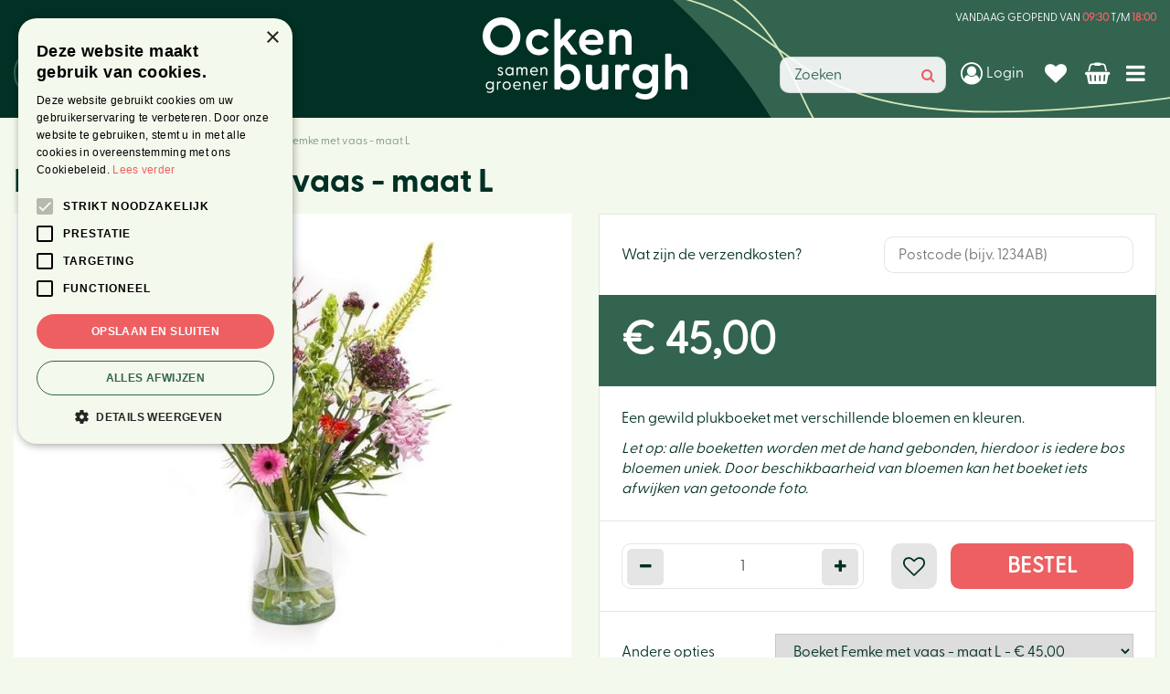

--- FILE ---
content_type: image/svg+xml
request_url: https://www.tuincentrumockenburgh.nl/website/default-v2/images/footer-bg.svg
body_size: 5840
content:
<?xml version="1.0" encoding="utf-8"?>
<!-- Generator: Adobe Illustrator 27.2.0, SVG Export Plug-In . SVG Version: 6.00 Build 0)  -->
<svg version="1.1" id="Laag_1" xmlns="http://www.w3.org/2000/svg" xmlns:xlink="http://www.w3.org/1999/xlink" x="0px" y="0px"
	 viewBox="0 0 2000 250" style="enable-background:new 0 0 2000 250;" xml:space="preserve">
<style type="text/css">
	.st0{fill:#326450;}
	.st1{clip-path:url(#SVGID_00000043445818645422154120000014168072127468626313_);}
	.st2{fill:#013025;}
	.st3{fill:#D4E7B7;}
	.st4{fill:#EC5F62;}
</style>
<rect class="st0" width="2000" height="250"/>
<g>
	<defs>
		<rect id="SVGID_1_" width="2000" height="250"/>
	</defs>
	<clipPath id="SVGID_00000147899029725549537440000002090246574844539052_">
		<use xlink:href="#SVGID_1_"  style="overflow:visible;"/>
	</clipPath>
	<g style="clip-path:url(#SVGID_00000147899029725549537440000002090246574844539052_);">
		<path class="st2" d="M925.2,70.9c94.3-51.8,174.7-74.8,228.5-86.2C1262.2-38.4,1278.5-33,1437.1-36c269.2-5.2,410-82,707-255.1
			c63.5-37,174.6-89.8,232.6-126.2c-89.6,197.7-193.8,532-409.8,827.6c-198.4,271.5-359.7,434.1-541.5,541.9
			c-10.2,6.3-20.6,12.3-31.2,17.8c-162.1,84.7-365.7,72.2-518.6-48.4C831,886.3,685.2,777.6,658.9,586.8
			c-20.7-150.6,44.1-267.4,72.2-316.2C794.2,160.7,879.6,99.2,925.2,70.9L925.2,70.9z"/>
		<path class="st3" d="M567.4,711c6.6,5.9,13.3,11.8,20,17.6c-5.8,1.4-12.6,2.9-20.4,4.5c-11.2,2.3-53.6,10.9-119.7,16.9
			c-21.7,2-51.6,4.2-88.4,5.5c4.5-0.1,21.7,5,30.8,5.8c25.3,2.4,28.5,5.9,61.7,6c14.2,0.1,21.3,0.1,25.6,0
			c17.2-0.3,29.7,1.3,51.7-4.6c31.3-8.5,35.7-11.9,44.5-16.7c2.4-1.3,4.5-2.6,6.6-3.9c-5.9,5.6-24.2,22.4-54.1,45.6
			c-15.5,0.3-32.5,0.3-51,0c-26.7-0.5-63.3-1.9-108.2-5.7c5.4,0.5,25.3,10.5,36.3,13.1c30.2,7.3,33.5,12.8,73.7,18.2
			c4.8,0.6,9,1.2,12.6,1.7c-10.4,7.4-22.5,15.8-36.3,24.9c2.9-1.9,16.2-5.4,22.6-8.6c13.9-6.8,19-7.6,31.3-14.1
			c0.3,0,0.6,0.1,0.9,0.1c20.9,2.2,35.7,6.4,63.6,1.3c39.6-7.3,45.5-11.6,57.2-17.2c11.4-5.5,20.4-11.5,26.4-16.2
			c99.2,80.5,204.9,153.6,315.5,218.1l6.1-10.5C867,929.2,762.3,856.8,663.9,777.1l0.9-1.1c-0.1,0-0.2,0-0.2,0
			c3.1-2.3,6.5-5.2,10-8.8c6.9-7.2,22.8-23.8,30.2-58.5c5.6-26.1,4-51.5,2.7-70.7c-0.3-4.8-1.1-12.7-2.8-28.5
			c-3.9-36.9-6.5-51.3-8.6-79.2c-0.8-10.3-1.2-18.6-1.4-23.6c1,41.3-0.8,75.1-3,99.9c-6.7,75.3-21.6,124.8-25.7,137.9
			c-3.2,10.3-6.4,19.3-9.2,26.7c-13-10.6-25.9-21.3-38.6-32.2c4.3-5.5,11.8-17.1,18.5-33.8c5-12.5,8.8-18.7,14.9-61.4
			c4.3-30,0.2-46.3-2.2-69c-0.6-5.7-1.8-15.1-4.1-33.8c-5.5-43.8-10.6-47.5-17.9-80.5c-2.6-12-12.1-33.8-12.6-39.8
			c4.2,48.8,6,88.5,6.9,117.5c2.6,88.2-1.9,145.5-3.1,160.7c-1.3,15.1-2.7,27.6-3.9,37.2c-17.4-14.8-34.5-29.9-51.4-45.2
			c-0.5-0.4-0.9-0.8-1.4-1.3c0.4-9.9,1.1-23.1,2.4-39c1.3-15.2,6.4-72.6,23.6-159.6c5.7-28.6,14.1-67.6,26.4-115.2
			c-1.6,5.8-14.6,25.8-19.1,37.3c-12.6,31.5-18.3,34.3-31.1,76.7c-5.4,18.1-8.2,27.2-9.7,32.8c-6.1,22.1-12.9,37.5-13.6,67.9
			c-1.1,43.3,1.7,50.1,4.6,63.3c2.7,12.2,6.1,22.1,9.1,29c-14.3-13.1-28.5-26.3-42.6-39.8c-0.8-11.2-1.7-25.5-2.3-42.6
			c-0.6-17.7-2.4-84.6,5.7-187.1c2.7-33.7,7.2-79.8,14.9-136.3c-1,6.9-13.3,31.7-17,45.5c-10.3,38-16.5,42-25.5,92.6
			c-3.8,21.6-5.8,32.4-6.8,39.1c-4.1,26.3-9.8,44.9-6.6,80.1c4.6,50,8.7,57.6,13.8,72.3c3,8.6,6.2,16.1,9.2,22.4
			c-23.4-22.7-46.3-45.9-68.8-69.6c-0.8-9.1-1.7-20.6-2.5-34.3c-0.4-7.6-1.3-25.9-1.4-53.6c4.7-7.5,10.6-18.7,19.9-39.5
			c12.3-27.6,12.8-44.3,16.7-66.7c1-5.7,2.4-14.9,5.3-33.5c6.7-43.5,2.8-48.4,4.9-82c0.8-12.2-2.3-35.7-1.3-41.6
			c-9.3,47.9-18.4,86.5-25.4,114.5c-6.3,24.7-12.4,46.8-18,66c0.3-6.7,0.7-13.6,1.1-20.8c1.7-28.3,4.7-67.1,10.2-114.7
			c-0.7,5.8-10.6,26.9-13.5,38.5c-8,32.1-13.1,35.5-19.8,78.2c-2.9,18.2-4.3,27.3-5,32.9c-3,22.2-7.5,37.9-4.2,67.4
			c0.4,3.3,0.7,6.3,1.1,9.2c-4.9,12.8-9.2,23.3-12.7,31.5c-14.2-15.7-28.2-31.7-41.9-47.8c1.4-12.1,3.5-28,6.6-47.2
			c3-18.5,14.5-88.3,43.7-193c9.6-34.4,23.5-81.4,43-138.4c-2.4,6.9-20.2,30.3-26.9,43.8c-18.4,37.3-25.6,40.3-45.1,91
			c-8.3,21.7-12.5,32.5-14.9,39.2c-9.6,26.5-19.3,44.7-23,81.8c-5.3,52.9-2.6,61.5-0.3,77.9c2,13.9,4.9,25.5,7.7,34.1
			c-23.1-27.3-45.6-55.1-67.5-83.4c6-6.5,15-18,23.9-34.1c7.6-13.7,12.9-20.5,26-69.1c9.2-34.2,6.8-53.6,7.2-80.3
			c0.1-6.7,0.1-17.7,0-39.7c-0.2-51.5-5.6-56.6-9.3-95.8c-1.3-14.2-9.2-40.9-9-47.9c-2,57.1-5.5,103.4-8.6,137.2
			c-9.4,102.6-22.7,168.4-26.3,185.8c-3.1,14.9-6,27.6-8.6,37.8c-14.9-19.4-29.6-39-43.9-58.9c0.8-10.6,2-23.7,3.7-39
			c2-17.6,9.9-84,32.9-184.2c7.6-32.9,18.7-77.9,34.6-132.7c-2,6.6-17.8,29.5-23.5,42.5c-15.7,36.1-22.4,39.1-38.7,87.9
			c-6.9,20.8-10.4,31.2-12.4,37.7c-7.9,25.4-16.3,43-18.2,78.3c-2.7,50.2,0.2,58.2,3.1,73.6c1,5.3,2.1,10.2,3.3,14.8
			c-17.3-24.4-34.1-49.1-50.5-74.1c4-7.8,9.7-21.4,14-39.5c3.6-15.2,6.9-23.1,6.6-73.3c-0.2-35.3-7.8-53.3-14.5-79.1
			c-1.7-6.5-4.7-17.1-10.6-38.2C132.5-70.6,126-74,112-110.7c-5.1-13.3-19.8-36.9-21.4-43.6c13.3,55.4,22.3,100.9,28.3,134.1
			C137.1,81,141.9,147.7,143,165.4c0.9,13.1,1.4,24.5,1.7,34.2c-9.2-14.2-18.3-28.5-27.2-42.9c-6.9-11.4-15.1-25.3-24.3-41.9
			C82.2,95.1,41,20.2-9.7-100.9c-16.6-39.8-38.5-94.8-62.8-163.4c2.9,8.4,3.5,43.8,7.3,61.6c10.5,49.1,5.8,57.3,25.2,120
			c8.3,26.8,12.4,40.2,15.1,48.3C-14-2.1-9.6,22.4,14.6,60.5c34.5,54.1,43.5,60.3,58,74.1c12.7,12.1,24.5,21.1,33.7,27.2
			c8.4,13.6,16.9,27.1,25.6,40.4c-8.5-4.8-18.3-10.6-29.3-17.3c-16-9.7-76.2-46.9-162.1-113.5c-28.2-21.9-66.4-52.6-111.9-92.2
			c5.5,4.9,20.4,30.1,30.4,41.4c27.6,31.1,27.6,38.9,67.1,76.2c16.9,15.9,25.3,23.9,30.6,28.6c20.9,18.9,34.1,34.7,67.1,52.3
			c46.9,24.9,55.9,25.7,72,29.7c18.9,4.8,34.3,6.1,43.6,6.2c10.9,16.7,22,33.2,33.3,49.6c-12.3-2.1-28-5.1-46.3-9.5
			c-18.5-4.5-88.1-22.2-182.4-68.1c-31-15.1-72.6-37.1-120.9-67.8c5.8,3.9,15.3,10.3,27,18.6c31.8,22.5,47,35.9,88.1,66.9
			c17.5,13.3,26.3,19.9,31.8,23.7c22,15.2,51.1,35.3,86.1,47.3c46.5,16,77.6,8.9,91.1,5.8c13.1-3,22.7-7.5,29.4-11.3
			c11.4,16.4,22.9,32.6,34.6,48.7c-7.5-3.2-17-6.6-28.4-9.5c-15.2-3.8-23-7.3-73.2-7.6c-35.3-0.3-53.4,7-79.3,13.3
			c-6.5,1.6-17.1,4.4-38.3,10.1c-21.6,5.8-34.5,10.2-45.2,14.6c-23.1-4.2-48.9-9.1-77.1-15c7.2,1.6,32.5,16.4,46.7,21.4
			c3.1,1.1,5.9,2.1,8.6,3.1c-6.4,2.8-13.7,5.8-23.1,9.2c-13.4,4.9-37.2,19.2-43.9,20.8c35.6-8,67-14.2,93.8-19.2
			c14.7,6.2,28.7,11.9,60.5,19.9c22.5,5.7,33.8,8.5,40.7,10.1c27.4,6.3,46.7,13.7,84,12.9c53.1-1.1,61.4-4.9,77.3-9.1
			c19-5.1,33.1-11.5,41.2-16c23.1,29.9,46.9,59.2,71.3,87.9c-11.2-1.1-25.2-2.6-41.5-4.8c-18.5-2.5-88.6-12.2-194.1-38.6
			c-34.7-8.7-82-21.4-139.5-39.3c7,2.2,30.8,19.4,44.5,25.7c37.8,17.4,40.9,24.5,92.2,42.7c21.9,7.8,32.8,11.7,39.6,13.9
			c26.7,8.8,45.2,18.1,82.4,20.8c53,3.9,61.5,1,77.8-1.8c20.4-3.4,35.6-8.9,43.9-12.6c15.6,18.2,31.5,36.3,47.6,54
			c-12.1,1-27.5,1.9-45.8,2.1c-18.7,0.2-88.9,0.3-189.5-20.4c-33-6.8-77.8-17.6-131.1-35.1c6.4,2.3,17,6.1,30.1,11.1
			c35.6,13.7,53.3,22.6,99.7,42.2c19.8,8.3,29.8,12.5,35.9,14.8c24.5,9.1,57,21.1,93.1,24c48,3.9,75.8-10.3,87.8-16.5
			c11.1-5.7,18.9-11.9,24.3-17.1c24.3,26.7,49.2,52.8,74.6,78.4c-3.5-1.9-7.4-3.8-11.7-5.7c-10.7-4.7-16.1-8.2-53.2-14.7
			c-26.1-4.6-40.4-1.4-60.3,0c-5,0.4-13.2,1.1-29.6,2.7c-38.4,3.6-41.8,8-70.8,13.4c-10.5,2-29.9,9.6-35.1,9.9
			c42.7-2.3,77.4-2.8,102.8-2.8c77.1,0.2,127,5.6,140.2,7.2c12.9,1.5,23.7,3,32,4.3c13.8,13.7,27.8,27.2,41.9,40.5
			c-6.8,0.1-14.8,0.1-23.9-0.1c-12.8-0.2-61-1.4-134.6-11.2c-24.2-3.2-57.2-8.2-97.7-15.8c4.9,1,22.4,10.8,32.2,14
			c27,8.9,29.6,13.5,65.8,21.8c15.4,3.6,23.2,5.4,27.9,6.4c18.8,3.9,32,8.8,57.5,7.7c36.2-1.4,41.8-4.1,52.7-7.2
			c11.4-3.3,20.2-7.2,25.8-10.3c10.6,10,21.4,19.9,32.2,29.7c-3.6-1-7.4-1.9-11.6-2.8c-12.8-2.6-19.4-5.2-61.3-3.6
			c-29.4,1.1-44.2,7.9-65.5,14.1c-5.4,1.6-14.1,4.3-31.5,9.8c-40.9,12.9-43.5,18.4-73.8,31.1c-11,4.6-30.2,17.4-35.8,19
			c45.8-12.5,83.4-21.2,111-27.1c83.8-17.9,139.3-23.6,153.9-25C549.4,712.3,559.2,711.6,567.4,711z M219.3,328.7
			c10.3,13.9,20.7,27.8,31.2,41.5c-11.2,0-25.1-0.2-41.5-0.8c-18.7-0.7-89.4-3.8-196.9-20.1c-1-0.2-2-0.3-3.1-0.5
			c92-14.5,152.5-18,169.2-18.8C194.6,329.2,208.4,328.8,219.3,328.7L219.3,328.7z M408.3,531.1c1.7,4.5,3.4,8.6,5.1,12.4
			c-9-9.6-17.9-19.3-26.7-29c3.2-2.4,7.9-6.3,13.3-11.8C402.7,517.5,405.3,523,408.3,531.1L408.3,531.1z M567.3,776.6
			c17.2-18.1,18.6-22.1,22.5-28.8c2.5-4.4,4.4-8.5,5.8-12c16.9,14.6,33.9,28.9,51.2,43.1c-6.9,1-14.8,2.1-23.6,3.1
			c-8.6,1-31.8,3.5-67.2,5C559.5,784.2,563.2,780.9,567.3,776.6L567.3,776.6z"/>
		<g>
			<g>
				<g>
					<path class="st4" d="M1558.2,682c27.4-70,39.4-103.4,43.9-170.5c4.5-66.6-8-141.8,44.8-204.5c57.4-68.2,154.9-80,212.7-70.6
						c4.8,0.8,9.6,1.6,13.8,2.4l18.3,3.8c-19.1,11.2-29.9,16.2-52.4,28.2c-22.4,12-34.3,18.5-53.7,29.5c-17.6,10-44,23.8-59,39.3
						c-47.2,48.5-48.5,88.7-65.8,151.6c-5.4,21.4-17.9,59-25.4,80c39.2-64.8,48.1-104,75.1-163.9c8.8-19.6,22.3-39.7,36.2-54.3
						c20.1-21.5,51.7-41.1,76.4-59.1c20.2-14,48.1-37,68.5-51.1c-28.2,179.8-70.1,253.2-189.1,349.1
						c-63.9,51.5-96.8,102.9-168.5,141.4C1542.4,718.3,1550.7,701.3,1558.2,682L1558.2,682z"/>
					<path class="st4" d="M2348.9,554.7c-71.3-23.9-105.2-34.3-172.4-35.5c-66.7-1.3-141.2,14.9-206.4-34.7
						c-70.9-54-87.4-150.8-80.9-209c0.5-4.9,1.1-9.7,1.7-13.9l3-18.4c12.2,18.6,17.6,29.1,30.7,50.9c13,21.8,20.2,33.4,32,52.2
						c10.8,17.1,25.9,42.8,42.1,57c50.8,44.7,91,44.1,154.6,58.3c21.6,4.3,59.8,15,81.2,21.4c-66.7-36-106.2-42.9-167.4-67
						c-20-7.9-40.7-20.3-56-33.5c-22.4-19.1-43.6-49.6-62.8-73.4c-15-19.5-39.3-46.3-54.4-65.9c180.9,19.4,256.4,57.6,357.9,171.8
						c54.5,61.3,107.5,91.6,149.5,161.4C2385.9,568.8,2368.5,561.3,2348.9,554.7L2348.9,554.7z"/>
				</g>
				<g>
					<path class="st4" d="M2228.1-199c-27.4,70-39.4,103.4-43.9,170.5c-4.5,66.6,8,141.8-44.8,204.5c-57.4,68.2-154.9,80-212.7,70.6
						c-4.8-0.8-9.6-1.6-13.8-2.4l-18.3-3.8c19.1-11.2,29.9-16.2,52.4-28.2c22.4-12,34.3-18.5,53.7-29.5c17.6-10,44-23.8,59-39.3
						c47.2-48.5,48.5-88.7,65.8-151.6c5.4-21.4,17.9-59,25.4-80c-39.2,64.8-48.1,104-75.1,163.9c-8.8,19.6-22.3,39.7-36.2,54.3
						c-20.1,21.5-51.7,41.1-76.4,59.1c-20.2,14-48.1,37-68.5,51.1c28.2-179.8,70.1-253.2,189.1-349.1
						c63.9-51.5,96.8-102.9,168.5-141.4C2243.9-235.3,2235.7-218.3,2228.1-199L2228.1-199z"/>
					<path class="st4" d="M1437.5-71.8c71.3,23.9,105.2,34.3,172.4,35.5c66.7,1.3,141.2-14.9,206.4,34.7
						c70.9,54,87.4,150.8,80.9,209c-0.5,4.9-1.1,9.7-1.7,13.9l-3,18.4c-12.2-18.6-17.6-29.1-30.7-50.9c-13-21.8-20.2-33.4-32-52.2
						c-10.8-17.1-25.9-42.8-42.1-57c-50.8-44.7-91-44.1-154.6-58.3c-21.6-4.3-59.8-15-81.2-21.4c66.7,36,106.2,42.9,167.4,67
						c20,7.9,40.7,20.3,56,33.5c22.4,19.1,43.6,49.6,62.8,73.4c15,19.5,39.3,46.3,54.4,65.9c-180.9-19.4-256.4-57.6-357.9-171.8
						c-54.5-61.3-107.5-91.6-149.5-161.4C1400.5-85.8,1417.9-78.4,1437.5-71.8L1437.5-71.8z"/>
				</g>
			</g>
			<g>
				<g>
					<path class="st2" d="M1804.3,205c-0.6-0.2-1,0.7-0.5,1c13.3,8.8,27.7,18.3,41.3,26.2c3.8,2.2,7.5,4.6,11.2,7
						c7.5,4.8,15.9,7.4,24.6,9.2c4.4,0.8,9,1.4,13.9,1.2l0.7-1.5c-8.6-10.8-19.7-18.8-32.4-23.4c-7.3-2.2-17.5-6.1-24.7-8.8
						C1827.5,211.9,1815.4,208.4,1804.3,205L1804.3,205z"/>
					<path class="st2" d="M1986,292.6c0.6,0.2,1-0.7,0.5-1c-13.3-8.8-27.7-18.3-41.3-26.2c-3.8-2.2-7.5-4.6-11.2-7
						c-7.5-4.8-15.9-7.4-24.6-9.2c-4.4-0.8-9-1.4-13.9-1.2l-0.7,1.5c8.6,10.8,19.7,18.8,32.4,23.4c7.3,2.2,17.5,6.1,24.7,8.8
						C1962.7,285.6,1974.8,289.2,1986,292.6L1986,292.6z"/>
					<path class="st2" d="M1851.2,342.2c-0.2,0.6,0.6,1,1,0.5c8.8-13.7,18.2-28.5,26.1-42.6c2.2-3.9,4.6-7.7,7-11.5
						c4.8-7.7,7.4-16.3,9.2-25.3c0.9-4.5,1.5-9.2,1.3-14.2l-1.4-0.7c-10.6,8.9-18.6,20.4-23.2,33.4c-2.3,7.5-6.1,18-8.9,25.4
						C1858.3,318.4,1854.7,330.8,1851.2,342.2L1851.2,342.2z"/>
					<path class="st2" d="M1939,155.4c0.2-0.6-0.6-1-1-0.5c-8.8,13.7-18.2,28.5-26.1,42.6c-2.2,3.9-4.6,7.7-7,11.5
						c-4.8,7.7-7.4,16.3-9.2,25.3c-0.9,4.5-1.5,9.2-1.3,14.2l1.4,0.7c10.6-8.9,18.6-20.4,23.2-33.4c2.3-7.5,6.1-18,8.9-25.4
						C1931.9,179.2,1935.6,166.8,1939,155.4L1939,155.4z"/>
				</g>
				<g>
					<path class="st2" d="M1820.4,253.4c-0.5,0.1-0.4,1.2,0.1,1.3c11.8,1.8,24.6,3.7,36.3,4.4c3.3,0.2,6.5,0.7,9.8,1.1
						c6.6,0.8,13-1.1,19.2-4.1c3.2-1.6,6.3-3.5,9.4-6.5l-0.1-1.9c-9.5-6.4-19.7-8.7-29.5-6.4c-5.5,1.7-13.5,3.4-19.2,4.5
						C1838,247.8,1828.9,250.8,1820.4,253.4z"/>
					<path class="st2" d="M1969.8,244.1c0.5-0.1,0.4-1.2-0.1-1.3c-11.8-1.8-24.6-3.7-36.3-4.4c-3.3-0.2-6.5-0.7-9.8-1.1
						c-6.6-0.8-13,1.1-19.2,4.1c-3.2,1.6-6.3,3.5-9.4,6.5l0.1,1.9c9.5,6.4,19.7,8.7,29.5,6.4c5.5-1.7,13.5-3.4,19.2-4.5
						C1952.3,249.8,1961.4,246.8,1969.8,244.1z"/>
					<path class="st2" d="M1898.8,325.1c0.1,0.5,1.2,0.4,1.3-0.1c1.9-12.1,3.9-25.2,4.7-37.2c0.2-3.3,0.8-6.7,1.2-10
						c0.9-6.8-0.9-13.3-3.8-19.6c-1.5-3.2-3.4-6.4-6.2-9.5l-1.9,0.1c-6.4,9.8-8.7,20.2-6.6,30.3c1.6,5.6,3.1,13.8,4.1,19.6
						C1893.5,307.3,1896.3,316.5,1898.8,325.1L1898.8,325.1z"/>
					<path class="st2" d="M1891.4,172.4c-0.1-0.5-1.2-0.4-1.3,0.1c-1.9,12.1-3.9,25.2-4.7,37.2c-0.2,3.3-0.8,6.7-1.2,10
						c-0.9,6.8,0.9,13.3,3.8,19.6c1.5,3.2,3.4,6.4,6.2,9.5l1.9-0.1c6.4-9.8,8.7-20.2,6.6-30.3c-1.6-5.6-3.1-13.8-4.1-19.6
						C1896.7,190.3,1893.9,181,1891.4,172.4L1891.4,172.4z"/>
				</g>
				<g>
					<g>
						<path class="st2" d="M1837.3,179.2c2.3,3,5.7,7.2,8.3,10.7c7.1,9.4,10.7,15.7,17.5,26.3c3.8,5.9,7.1,13.3,12.3,18.6
							c5.5,5.8,11.1,10.8,18.9,15l1.8-0.6c0.9-4.1,0.6-7.9,0-11.7c-1.1-5.5-3.1-10.8-6.4-15.6c-3.4-4.7-6.7-7.8-10.7-12
							c-10.3-10.3-22.5-18.7-35.1-26.8c-2.6-1.6-5.1-3.4-6.2-4.1C1837.4,178.8,1837.2,179,1837.3,179.2L1837.3,179.2z"/>
						<path class="st2" d="M1952.9,318.4c-2.3-3-5.7-7.2-8.3-10.7c-7.1-9.4-10.7-15.7-17.5-26.3c-3.8-5.9-7.1-13.3-12.3-18.6
							c-5.5-5.8-11.1-10.8-18.9-15l-1.8,0.6c-0.9,4.1-0.6,7.9,0,11.7c1.1,5.5,3.1,10.8,6.4,15.6c3.4,4.7,6.7,7.8,10.7,12
							c10.3,10.3,22.5,18.7,35.1,26.8c2.6,1.6,5.1,3.4,6.2,4.1C1952.9,318.7,1953,318.5,1952.9,318.4L1952.9,318.4z"/>
					</g>
					<g>
						<path class="st2" d="M1826.4,308.7c2.9-2.4,7.1-5.9,10.6-8.6c9.3-7.3,15.5-11.1,25.9-18.2c5.8-4,13.1-7.4,18.4-12.8
							c5.8-5.6,10.7-11.5,14.9-19.5c0,0-0.6-1.8-0.6-1.8c-4-0.8-7.8-0.5-11.4,0.2c-5.4,1.2-10.6,3.3-15.3,6.8
							c-4.6,3.5-7.7,6.9-11.9,11.1c-10.2,10.7-18.6,23.2-26.6,36.2c-1.6,2.6-3.4,5.3-4.1,6.4
							C1826.1,308.7,1826.3,308.8,1826.4,308.7L1826.4,308.7z"/>
						<path class="st2" d="M1963.8,188.9c-2.9,2.4-7.1,5.9-10.6,8.6c-9.3,7.3-15.5,11.1-25.9,18.2c-5.8,4-13.1,7.4-18.4,12.8
							c-5.8,5.6-10.7,11.5-14.9,19.5c0,0,0.6,1.8,0.6,1.8c4,0.8,7.8,0.5,11.4-0.2c5.4-1.2,10.6-3.3,15.3-6.8
							c4.6-3.5,7.7-6.9,11.9-11.1c10.2-10.7,18.6-23.2,26.6-36.2c1.6-2.6,3.4-5.3,4.1-6.4C1964.2,188.9,1964,188.8,1963.8,188.9
							L1963.8,188.9z"/>
					</g>
				</g>
			</g>
		</g>
	</g>
</g>
</svg>


--- FILE ---
content_type: application/javascript; charset=utf-8
request_url: https://www.tuincentrumockenburgh.nl/website/functions.78.js
body_size: 2367
content:
$(document).ready( function() {
    var docScroll = $(document).scrollTop();
    var smallHeader = false;

    $(document).scroll(function () {
        docScroll = $(document).scrollTop();
        if (docScroll > 0) {
            if (smallHeader === false) {
                $('.placeholder-content_top').addClass('smallHeader');
                $('.mobile_menu_button').addClass('smallHeader');
                smallHeader = true;
            }
        } else {
            if (smallHeader === true) {
                $('.placeholder-content_top').removeClass('smallHeader');
                $('.mobile_menu_button').removeClass('smallHeader');
                smallHeader = false;
            }
        }
    });

    if (docScroll > 0) {
        if (smallHeader === false) {
            $('.placeholder-content_top').addClass('smallHeader');
            $('.mobile_menu_button').addClass('smallHeader');
            smallHeader = true;
        }
    }

    let openNavMenu
    $('.sticky-menu-btn a').on('click',function (e) {
        e.preventDefault();
        $('#custom-toolbar, .sticky-menu-main').addClass('openMenu');
        $('#custom-toolbar, .sticky-menu-main').removeClass('closeMenu');
        $('html,body,#container').addClass('noScroll');
        setTimeout(function() {
            openNavMenu = true
        }, 1);
    });

    // $('.placeholder-content_top .block_type_navigation > .in > ul > li .submenu').each ( function () {
    //     var subChildren = $(this).find('> ul').children().length;
    //     if(subChildren > 15) {
    //         $(this).addClass('subBig');
    //     }
    // });

    $('.placeholder-content_top .sticky-menu-main > .in > ul > li .submenu_button').on('click', function() {
        $(this).closest('li').find('.submenu').toggleClass('show');
    })

    $('.placeholder-content_top .sticky-menu-main > .in > ul > li > div > ul > li .submenu_button').on('click', function() {
        $(this).closest('li').find('.subsub').toggleClass('show');
    })

    $('.placeholder-content_top .sticky-menu-main > .in > ul > li > div > ul > li > div > ul > li .submenu_button').on('click', function() {
        $(this).closest('li').find('.subsubsub').toggleClass('show');
    })

    $('.placeholder-content_top .sticky-menu-main').prepend('<div id="closeMenu"></div>');

    $('html').on("click", function(e) {
        if (openNavMenu && !$(e.target).parents('.sticky-menu-main').length === 1) {
            $('.placeholder-content_top .sticky-menu-main').removeClass('openMenu');
            $('.placeholder-content_top .sticky-menu-main').addClass('closeMenu');
            $('html,body,#container').removeClass('noScroll');
            openNavMenu = false
        }
    })

    $('#closeMenu').on('click', function() {
        $('.placeholder-content_top .sticky-menu-main').removeClass('openMenu');
        $('.placeholder-content_top .sticky-menu-main').addClass('closeMenu');
        $('html,body,#container').removeClass('noScroll');
        openNavMenu = false
    })

    // $('.header_menu a').on('click',function (e) {
    //     e.preventDefault();
    //     $('#custom-toolbar').addClass('openMenu');
    //     $('#custom-toolbar').removeClass('closeMenu');
    //     $('html,body').addClass('noScroll');
    // });

    // $('.placeholder-content_top .header_hulp, .placeholder-content_top .header_social').wrapAll('<div id="headerTopRight"></div>');

    // $('.photo-album ul li .album-thumb').each( function() {
    //     var albImg = $(this).find('img').attr('src');
    //     $(this).attr('style','background-image: url("'+albImg+'");');
    // });
    //
    // $('.offers-overview .offers-list .offer .picture_container').each( function() {
    //     if($(this).find('img').attr('src')) {
    //         var offerImg = $(this).find('img').attr('src');
    //     } else {
    //         var offerImg = $(this).find('img').attr('data-src');
    //     }
    //     $(this).attr('style','background-image: url("'+offerImg+'");');
    // });
    //
    // $('.activities-overview .activity .activity-image, .block_type_activitiesslider .activities-img .slide').each( function() {
    //     if($(this).find('img').attr('src')) {
    //         var actiImg = $(this).find('img').attr('src');
    //     } else {
    //         var actiImg = $(this).find('img').attr('data-src');
    //     }
    //     $(this).attr('style','background-image: url("'+actiImg+'");');
    // });
    //
    // $('.tips-overview .tip-category .tip-image').each( function() {
    //     var tipImg = $(this).find('img').attr('src');
    //     $(this).attr('style','background-image: url("'+tipImg+'");');
    // });
    //
    // $('.location-overview .locations ul li a .location-thumb').each( function() {
    //     var locImg = $(this).find('img').attr('src');
    //     $(this).attr('style','background-image: url("'+locImg+'");');
    // });

    $('.block_type_newsitems .frontpage-news-item .news-text figure, .news-overview .news-item .news-text figure, article.search-results .search-results-block .news-item figure, #extra-news-items .extra-news-item .news-text figure').each( function() {
        if($(this).find('img').attr('src')) {
            var newsImg = $(this).find('img').attr('src');
        } else {
            var newsImg = $(this).find('img').attr('data-src');
        }
        $(this).attr('style','background-image: url("'+newsImg+'");');
    });

    $('.block_type_webshop_products_specs .product-specs-block').each( function() {
        if($(this).find('.ps-block-title h3').children().length > 0) {
            $(this).find('.ps-block-title h3 a').addClass('retracted');
            $(this).find('.ps-block-content').hide();
        }
    });

    $('.column .content-cta').wrapAll('<div class="content-cta-wrapper"></div>');

    //wrap footer parts: logo + seo
    $('.placeholder-footer .block_type_logo, .placeholder-footer .block_type_openinghours, .placeholder-footer .block_type_seofooter, .placeholder-footer .footer-social, .placeholder-footer .footer_contact').wrapAll('<div class="bg-footer-wrapper"></div>');

    $('.pages-page.savingscard.login .login, .pages-page.savingscard.login .registerLink').wrapAll('<div id="savingForms"></div>');

    if($('body').hasClass('webshop-product')) {
        var cloneStock = $('#product-info-left .stock_indication ').clone();
        $('#responsive-page-title').append(cloneStock);
    }

    if($('body').hasClass('news-item')) {
        var cloneNewsImg = $('.news-item .news-details .news-text figure a').attr('href');
        $('.news-item header.placeholder-header > .in').prepend('<div class="newsHeaderImg" style="background-image: url(' + cloneNewsImg + '); display: none"></div>');

        $('.placeholder-content_top').append('<div class="newsScrollBar"><div class="newsScrollBarIn"></div></div>');

        $(document).scroll( function() {
            var contentHeight = $('.news-details').outerHeight() + $('.news-details').offset().top;
            var winHeight = contentHeight - $(window).outerHeight();
            var docOffset = $(document).scrollTop();
            var calcPercent = 100 / winHeight;
            var newPercent = calcPercent * docOffset;

            $('.newsScrollBarIn').attr('style','width:'+newPercent+'%;');
        });
    }

    if(typeof $.scrollTo !== 'undefined'){
        $.extend($.scrollTo.defaults, {
            offset: {top:-210}
        });
    }

    $(window).resize(function(){
        if ($(window).width() <= 480) {
            /* Every time the window is scrolled ... */
            $(window).scroll( function(){
                /* Check the location of each desired element */
                $('.frontpage_block').each( function(i){
                    var bottom_of_object = $(this).offset().top;
                    var bottom_of_window = $(window).scrollTop() + $(window).height();
                    /* If the object is completely visible in the window, fade it in */
                    console.log(bottom_of_object);
                    console.log(bottom_of_window);
                    if( bottom_of_window > bottom_of_object ){
                        $(this).addClass('scale-block');
                        //$(this).animate({'opacity':'1'},100);
                    }
                });
            });
        }
    });

    // $('.menu_main .subsub').each(function () {
    //     if ($(this).find('ul li').length > 5) {
    //         $(this).find('ul li').filter(function () {
    //             return $(this).index() > 4;
    //         }).addClass('limited-item');
    //         $(this).find('ul').append('<li><a href="#" class="toggle-limited"></a></li>');
    //     }
    // });
    //
    // $('.menu_main #item_289 > span > a').on('click', function(e) {
    //     e.preventDefault();
    // });
    //
    // $('.sticky-menu-main .subsub .toggle-limited').on('click', function(e) {
    //     e.preventDefault();
    //     $(this).closest('ul').toggleClass('show');
    // });
    //

    if(document.querySelector('.content-add-bg')) {
        let getBgBlocks = document.querySelectorAll('.content-add-bg')
        getBgBlocks.forEach( function(block) {
            let getBgColor = block.getAttribute('class'),
                getBgColorSplit = getBgColor.split(' ')

            if(block.classList.contains('image')) {
                let blockImg = block.querySelector('.block-content img')
                getBgColorSplit.forEach((attr) => {
                    if(attr === 'top') {
                        block.closest('.column').classList.add('top')
                    } else if(attr === 'left') {
                        block.closest('.column').classList.add('has-background','image','left')
                    } else if(attr === 'right') {
                        block.closest('.column').classList.add('has-background','image','right')
                    } else if(attr === 'bottom') {
                        block.closest('.column').classList.add('bottom')
                    } else if(attr === 'center') {
                        block.closest('.column').classList.add('has-background','image','center')
                        block.closest('.column').style.backgroundImage="url("+blockImg.src+")";
                        block.remove()
                    }
                })

                // block.closest('.column').classList.add('has-background','image')
                // block.closest('.column').style.backgroundImage="url("+blockImg.src+")";
            } else {
                block.closest('.column').classList.add('has-background')
                if(getBgColorSplit.length > 4) {
                    block.closest('.column').classList.add(getBgColorSplit[getBgColorSplit.length - 2])
                    block.closest('.column').classList.add(getBgColorSplit[getBgColorSplit.length - 1])
                } else {
                    block.closest('.column').classList.add(getBgColorSplit[getBgColorSplit.length - 1])
                }

                block.remove()
            }
        })
    }

    $(".route-info .formbuilder").insertAfter(".box.openinghours");
});


if(document.querySelector('.sticky-search-btn')) {
    document.querySelector('.sticky-search-btn a').addEventListener('click', function(e) {
        e.preventDefault()
        if (document.querySelector('.placeholder-content_top .block_type_search_box_2').getAttribute('class').includes('open-src')) {
            document.querySelector('.placeholder-content_top .block_type_search_box_2').classList.remove('open-src')
        } else {
            document.querySelector('.placeholder-content_top .block_type_search_box_2').classList.add('open-src')
        }
    })
}


$(window).on('load', function() {
    $('#custom-toolbar').on('click', function() {
        $('#custom-toolbar').removeClass('openMenu');
        $('#custom-toolbar').addClass('closeMenu');
        $('html,body').removeClass('noScroll');
    });

    $('#custom-toolbar .block_type_navigation').on('click', function(e) {
        e.stopPropagation();
    });

    $('#header-pictures-prev, #header-pictures-next, #header-pictures-index').wrapAll('<div id="slideshowNav"></div>');

    $('.block_type_login_box .login-box form').append('<div id="closeLogin"></div>');

    $('.block_type_login_box ul li > a').on('click', function(e) {
        e.preventDefault();
        $('.block_type_login_box .login-box').addClass('showLogin');
    });

    $('.placeholder-content_top #closeLogin, .placeholder-footer #closeLogin').on('click', function() {
        $('.block_type_login_box .login-box').removeClass('showLogin');
    });

    var cloneRating = $('#product-info-left .overall-rating').clone();
    $('#product-info-left .overall-rating').remove();
    $('#responsive-page-title').append(cloneRating);

});

--- FILE ---
content_type: image/svg+xml
request_url: https://www.tuincentrumockenburgh.nl/website/default-v2/images/logo.svg
body_size: 2978
content:
<?xml version="1.0" encoding="UTF-8"?>
<svg id="Laag_1" data-name="Laag 1" xmlns="http://www.w3.org/2000/svg" viewBox="0 0 346.37 138.66">
  <defs>
    <style>
      .cls-1 {
        fill: #fff;
      }
    </style>
  </defs>
  <path class="cls-1" d="M63.82,30.31c-.52-10.34-5.95-19.38-14.01-24.84-2.72-1.84-5.73-3.27-8.96-4.21h0C38.26.51,35.53.08,32.71,0c-.27,0-.55,0-.82,0-.26,0-.52,0-.78,0-5.82.15-11.26,1.86-15.91,4.72-4.23,2.61-7.81,6.17-10.42,10.4-.45.73-.88,1.48-1.27,2.25,0,.01-.01.03-.02.04-.33.65-.64,1.32-.93,1.99-.01.03-.02.05-.03.08,0,.02-.02.04-.02.06-.11.26-.21.52-.32.78-.02.05-.04.1-.06.15-.17.45-.34.91-.49,1.38-.16.48-.31.96-.44,1.46-.04.15-.09.31-.13.46h0c-.69,2.61-1.05,5.34-1.05,8.16,0,15.88,11.59,29.05,26.77,31.52,1.42.23,2.86.37,4.34.41.06,0,.11,0,.17,0h0c.2,0,.4,0,.61,0,.22,0,.44,0,.66,0,.06,0,.11,0,.16,0,1.59-.04,3.14-.19,4.66-.45,2.69-.46,5.25-1.25,7.66-2.34,0,0,0,0,0,0,.04-.02.08-.03.12-.05.87-.4,1.72-.83,2.55-1.3.29-.16.58-.33.86-.51.42-.26.84-.53,1.25-.81.04-.03.08-.05.11-.08,2.63-1.8,4.98-3.98,6.97-6.47,1.68-2.11,3.1-4.43,4.21-6.92,1.77-3.96,2.75-8.36,2.75-12.98,0-.54-.01-1.08-.04-1.62ZM47.31,43.24c-.05.06-.1.13-.14.19-.81,1.07-1.72,2.05-2.73,2.92-.18.16-.37.31-.55.46,0,0-.01.01-.02.02-1.25,1.01-2.64,1.86-4.13,2.53-.06.03-.12.05-.18.08-1.91.83-3.98,1.36-6.16,1.53-.34.03-.68.04-1.02.05-.16,0-.33,0-.49,0-.15,0-.3,0-.45,0-.43-.01-.87-.04-1.29-.08-7.26-.67-13.34-5.41-15.95-11.92-.88-2.19-1.36-4.59-1.36-7.09,0-2.21.38-4.33,1.07-6.31.65-1.85,1.57-3.57,2.73-5.12.14-.19.28-.37.43-.55,3.17-3.93,7.88-6.58,13.2-7.04h0c.39-.03.78-.06,1.17-.07.15,0,.3,0,.45,0,.16,0,.33,0,.49,0,6.07.14,11.44,3.11,14.84,7.65,2.32,3.09,3.72,6.91,3.8,11.05h0c0,.13,0,.26,0,.39,0,4.23-1.38,8.14-3.71,11.31ZM16.58,20.52c-1.14,1.53-2.05,3.23-2.7,5.06,0,.01.02.03.03.04.65-1.85,1.57-3.57,2.73-5.12-.02,0-.04.01-.05.02Z"/>
  <g>
    <path class="cls-1" d="M107.29,50.27c-.92-.91-2.28-.87-3.24.1-2.47,2.55-5.1,3.69-8.53,3.69-7.05,0-12.16-5.11-12.16-12.16s4.93-12,12-12c3.51,0,6.1,1.1,8.66,3.66.42.48.99.78,1.59.8.59.03,1.15-.21,1.6-.66l3.72-3.55c.38-.38,1.14-1.41.06-2.84-3.8-4.71-9.5-7.3-16.03-7.3-12.43,0-21.81,9.41-21.81,21.9s9.45,22.06,21.98,22.06c6.48,0,12.15-2.6,15.97-7.33,1.06-1.42.29-2.45-.09-2.83l-3.7-3.53Z"/>
    <path class="cls-1" d="M200.58,58.62h0c.36-.37,1.48-1.48.41-2.9l-2.28-3.09c-.28-.42-.67-.7-1.11-.79-.45-.09-.92.01-1.36.31-3.1,2.06-6.15,2.99-9.9,2.99-6.8,0-11.44-3.28-12.8-9.02h26.13c4.06,0,4.62-2.93,4.62-6.1,0-9.94-6.84-20-19.92-20-12.35,0-21.32,9.17-21.32,21.81s9.27,22.14,22.55,22.14c6.14,0,11.46-1.9,14.98-5.34ZM184.37,29.16c5.6,0,9.5,3.38,10.26,8.86h-21.2c1.12-5.48,5.27-8.86,10.94-8.86Z"/>
    <path class="cls-1" d="M236.44,20.01c-6.17,0-9.87,2.85-12,5.56l-.16-2.42c0-1.37-.72-2.15-1.99-2.15h-6.25c-1.17,0-1.99.85-1.99,2.07v37.84c0,1.22.82,2.07,1.99,2.07h6.58c1.19,0,1.99-.83,1.99-2.07v-21.88c0-5.62,3.37-9.12,8.79-9.12,5.14,0,7.97,3.24,7.97,9.12v21.88c0,1.22.82,2.07,1.99,2.07h6.5c1.2,0,2.07-.87,2.07-2.07v-23.53c0-10.55-6.08-17.37-15.48-17.37Z"/>
    <path class="cls-1" d="M144.88,78.82c-5.35,0-9.82,1.86-12.99,5.38v-32.35l5.03-5.52,11.88,15.55c.55.76,1.19,1.09,2.16,1.09h7.08c1.05,0,1.48-.53,1.65-.84.29-.54.21-1.23-.24-1.9l-16.04-21.25,13.77-15.21c.57-.64.75-1.34.49-1.92-.12-.26-.51-.86-1.61-.86h-7.73c-.86,0-1.49.29-2.02.94l-14.42,16.28V4.55c0-1.24-.8-2.07-1.99-2.07h-6.58c-1.17,0-1.99.85-1.99,2.07v115.17c0,1.22.82,2.07,1.99,2.07h6.01c1.17,0,1.99-.85,1.99-2.04l.09-2.88c3.22,3.87,7.85,5.91,13.47,5.91,11.73,0,20.25-9.24,20.25-21.98s-8.52-21.98-20.25-21.98ZM143.15,112.96c-6.78,0-11.34-4.85-11.34-12.08s4.56-12.24,11.34-12.24,11.67,5,11.67,12.16-4.8,12.16-11.67,12.16Z"/>
    <path class="cls-1" d="M210.28,79.81h-6.5c-1.17,0-1.99.85-1.99,2.07v21.88c0,5.54-3.45,9.12-8.79,9.12s-7.97-3.24-7.97-9.12v-21.88c0-1.24-.8-2.07-1.99-2.07h-6.58c-1.17,0-1.99.85-1.99,2.07v23.53c0,10.71,5.9,17.37,15.4,17.37,6.2,0,9.91-2.82,12.04-5.51l.12,2.44c.12,1.4.79,2.08,2.07,2.08h6.17c1.2,0,2.07-.87,2.07-2.07v-37.84c0-1.2-.87-2.07-2.07-2.07Z"/>
    <path class="cls-1" d="M246.89,79.89c-.92-.69-2.41-1.07-4.2-1.07-3.57,0-6.35,1.57-8.3,4.68l-.08-1.55c0-1.37-.72-2.15-1.99-2.15h-6.25c-1.17,0-1.99.85-1.99,2.07v37.84c0,1.22.82,2.07,1.99,2.07h6.58c1.19,0,1.99-.83,1.99-2.07v-21.72c0-2.18.57-9.28,7.97-9.28,1.14,0,1.91.11,2.76.39.85.21,1.49.13,1.97-.24.29-.23.63-.66.63-1.48v-5.26c0-.76-.13-1.55-1.08-2.24Z"/>
    <path class="cls-1" d="M294.69,79.81h-6c-1.19,0-1.99.83-1.99,2.04l-.08,2.42c-3.06-3.57-7.58-5.45-13.15-5.45-11.78,0-20,8.7-20,21.15s8.26,21.16,20.08,21.16c5.4,0,9.84-1.81,12.9-5.25v2.94c0,9.79-8.62,10.85-12.33,10.85s-7.47-1.01-10.7-2.94c-1.08-.6-2.26-.28-2.95.83l-1.92,3.59c-.51,1.14-.15,2.41.85,3.07,3.88,2.82,9.51,4.44,15.46,4.44s11.05-1.55,14.83-4.37c4.63-3.46,6.98-8.58,6.98-15.22v-37.18c0-1.24-.8-2.07-1.99-2.07ZM275.11,111.4c-6.78,0-11.34-4.59-11.34-11.42s4.66-11.42,11.34-11.42,11.09,4.62,11.09,11.5-4.46,11.34-11.09,11.34Z"/>
    <path class="cls-1" d="M330.89,78.82c-6.03,0-9.7,2.73-11.83,5.35v-20.81c0-1.24-.8-2.07-1.99-2.07h-6.58c-1.17,0-1.99.85-1.99,2.07v56.35c0,1.22.82,2.07,1.99,2.07h6.58c1.19,0,1.99-.83,1.99-2.07v-21.88c0-5.62,3.37-9.12,8.79-9.12,5.14,0,7.97,3.24,7.97,9.12v21.88c0,1.22.82,2.07,1.99,2.07h6.5c1.2,0,2.07-.87,2.07-2.07v-23.53c0-10.55-6.08-17.37-15.48-17.37Z"/>
  </g>
  <g>
    <path class="cls-1" d="M18.51,108.4h-1.16c-.23,0-.5.1-.5.55l-.02,1.49c-1.11-1.55-2.8-2.36-4.92-2.36-3.87,0-6.58,2.83-6.58,6.88s2.72,6.88,6.61,6.88c2.1,0,3.76-.79,4.86-2.28v1.65c0,1.3-.47,4.32-4.81,4.32-1.39,0-2.69-.35-3.76-1-.13-.08-.27-.1-.4-.06-.13.04-.24.13-.32.26l-.41.76c-.14.29-.05.57.25.76,1.18.81,2.94,1.3,4.72,1.3,5.13,0,6.96-3.22,6.96-6.23v-12.36c0-.35-.19-.55-.52-.55ZM16.77,115.01c0,2.85-1.79,4.7-4.56,4.7s-4.64-1.95-4.64-4.75,1.91-4.75,4.64-4.75,4.56,1.93,4.56,4.81Z"/>
    <path class="cls-1" d="M30.61,108.37c-.28-.19-.76-.3-1.31-.3-1.28,0-2.25.58-2.91,1.73l-.03-.83c0-.39-.18-.58-.55-.58h-1.14c-.33,0-.52.2-.52.55v12.5c0,.35.19.55.52.55h1.24c.33,0,.52-.2.52-.55v-7.79c0-.57.14-3.43,2.86-3.43.33,0,.62.04.9.13.24.07.42.05.54-.04.11-.08.16-.21.16-.39v-.95c0-.3-.08-.46-.29-.6Z"/>
    <path class="cls-1" d="M40.68,108.08c-3.97,0-6.96,3.06-6.96,7.12s2.99,7.12,6.96,7.12,6.93-3.06,6.93-7.12-2.98-7.12-6.93-7.12ZM45.38,115.2c0,2.88-1.98,4.97-4.7,4.97s-4.73-2.09-4.73-4.97,1.99-4.97,4.73-4.97,4.7,2.09,4.7,4.97Z"/>
    <path class="cls-1" d="M58.27,108.08c-3.95,0-6.82,2.97-6.82,7.07s2.95,7.18,7.18,7.18c1.95,0,3.67-.62,4.85-1.75.17-.17.42-.42.12-.79l-.46-.63c-.16-.2-.43-.23-.64-.06-1.12.85-2.26,1.24-3.71,1.24-2.84,0-4.73-1.59-5.08-4.26h9.79c.95,0,1.14-.59,1.14-1.55,0-4.23-3.2-6.45-6.36-6.45ZM62.55,114.22h-8.85c.33-2.51,2.05-4.07,4.54-4.07s4.13,1.59,4.31,4.07Z"/>
    <path class="cls-1" d="M75.58,108.08c-2.3,0-3.58,1.14-4.24,2.06l-.06-1.16c0-.39-.18-.58-.55-.58h-1.14c-.33,0-.52.2-.52.55v12.5c0,.35.19.55.52.55h1.24c.33,0,.52-.2.52-.55v-7.6c0-2.16,1.47-3.62,3.67-3.62,2.07,0,3.26,1.32,3.26,3.62v7.6c0,.45.27.55.5.55h1.27c.33,0,.52-.2.52-.55v-7.79c0-3.49-1.87-5.58-5.01-5.58Z"/>
    <path class="cls-1" d="M91.83,108.08c-3.95,0-6.82,2.97-6.82,7.07s2.95,7.18,7.18,7.18c1.95,0,3.67-.62,4.85-1.75.17-.17.42-.42.12-.79l-.46-.63c-.16-.2-.43-.23-.64-.06-1.12.85-2.26,1.24-3.71,1.24-2.84,0-4.73-1.59-5.08-4.26h9.79c.95,0,1.14-.59,1.14-1.55,0-4.23-3.2-6.45-6.36-6.45ZM87.26,114.22c.33-2.51,2.05-4.07,4.54-4.07s4.13,1.59,4.31,4.07h-8.85Z"/>
    <path class="cls-1" d="M109.1,108.37c-.28-.19-.76-.3-1.31-.3-1.28,0-2.25.58-2.91,1.73l-.03-.83c0-.39-.18-.58-.55-.58h-1.14c-.33,0-.52.2-.52.55v12.5c0,.35.19.55.52.55h1.24c.33,0,.52-.2.52-.55v-7.79c0-.57.14-3.43,2.86-3.43.33,0,.62.04.9.13.24.07.42.05.54-.04.11-.08.16-.21.16-.39v-.95c0-.3-.08-.46-.29-.6Z"/>
    <path class="cls-1" d="M31.4,90.34l-1.3-.54c-1.35-.57-2.17-.99-2.17-2.14,0-1.23,1.13-1.67,2.1-1.67s1.75.39,2.56,1.22c.12.12.27.24.45.24,0,0,0,0,.01,0,.19,0,.34-.14.43-.25l.44-.49c.23-.27.24-.57.03-.81-.96-1.21-2.42-1.9-4-1.9-2.45,0-4.23,1.56-4.23,3.71s1.76,3.18,3.08,3.73l1.57.65c1.22.5,1.98,1.05,1.98,2.19,0,1.7-1.73,1.89-2.48,1.89-1.23,0-2.19-.44-3.12-1.44-.15-.15-.32-.22-.49-.21-.15.01-.29.09-.39.23l-.41.55c-.21.31-.2.61.04.88.48.62,1.87,2.06,4.43,2.06,2.26,0,4.69-1.25,4.69-3.98,0-2.31-1.72-3.31-3.22-3.92Z"/>
    <path class="cls-1" d="M52.25,97.36v-12.5c0-.35-.19-.55-.52-.55h-1.16c-.33,0-.52.2-.52.55l-.04,1.64c-1.1-1.62-2.83-2.51-4.93-2.51-3.88,0-6.69,3-6.69,7.12s2.81,7.12,6.69,7.12c2.12,0,3.85-.87,4.93-2.45l.04,1.58c0,.35.19.55.52.55h1.16c.33,0,.52-.2.52-.55ZM49.98,91.17c0,2.94-1.87,4.91-4.64,4.91s-4.73-2.04-4.73-4.97,1.94-4.97,4.73-4.97,4.64,2.07,4.64,5.02Z"/>
    <path class="cls-1" d="M73.51,89.66v7.71c0,.35.19.55.52.55h1.24c.33,0,.52-.2.52-.55v-7.93c0-3.46-1.66-5.44-4.55-5.44-1.9,0-3.29.8-4.15,2.37-.73-1.55-2.08-2.37-3.91-2.37s-2.98.91-3.61,1.83l-.03-.93c0-.39-.18-.58-.55-.58h-1.14c-.33,0-.52.2-.52.55v12.5c0,.35.19.55.52.55h1.24c.33,0,.52-.2.52-.55v-7.71c0-2.2,1.11-3.51,2.97-3.51s2.83,1.28,2.83,3.51v7.71c0,.35.19.55.52.55h1.24c.33,0,.52-.2.52-.55v-7.71c0-2.16,1.19-3.51,3.1-3.51,2.23,0,2.7,1.91,2.7,3.51Z"/>
    <path class="cls-1" d="M92.28,96.48c.17-.17.42-.41.12-.79l-.46-.63c-.16-.2-.43-.23-.64-.06-1.12.85-2.26,1.24-3.71,1.24-2.84,0-4.73-1.59-5.08-4.26h9.79c.95,0,1.14-.59,1.14-1.55,0-4.23-3.2-6.45-6.36-6.45-3.95,0-6.82,2.97-6.82,7.07s2.95,7.18,7.18,7.18c1.95,0,3.67-.62,4.85-1.75ZM82.5,90.13c.33-2.51,2.05-4.07,4.54-4.07s4.13,1.59,4.31,4.07h-8.85Z"/>
    <path class="cls-1" d="M104.38,83.99c-2.3,0-3.58,1.14-4.24,2.06l-.06-1.16c0-.39-.18-.58-.55-.58h-1.14c-.33,0-.52.2-.52.55v12.5c0,.35.19.55.52.55h1.24c.33,0,.52-.2.52-.55v-7.6c0-2.16,1.47-3.62,3.67-3.62,2.07,0,3.26,1.32,3.26,3.62v7.6c0,.45.27.55.5.55h1.27c.33,0,.52-.2.52-.55v-7.79c0-3.49-1.87-5.58-5.01-5.58Z"/>
  </g>
</svg>

--- FILE ---
content_type: image/svg+xml
request_url: https://www.tuincentrumockenburgh.nl/website/default-v2/images/logo-footer.svg
body_size: 2584
content:
<?xml version="1.0" encoding="utf-8"?>
<!-- Generator: Adobe Illustrator 27.2.0, SVG Export Plug-In . SVG Version: 6.00 Build 0)  -->
<svg version="1.1" id="Laag_1" xmlns="http://www.w3.org/2000/svg" xmlns:xlink="http://www.w3.org/1999/xlink" x="0px" y="0px"
	 viewBox="0 0 495.8 198.5" style="enable-background:new 0 0 495.8 198.5;" xml:space="preserve">
<style type="text/css">
	.st0{fill:#FFFFFF;}
</style>
<g>
	<g>
		<path class="st0" d="M153.6,72c-1.3-1.3-3.3-1.2-4.6,0.1c-3.5,3.7-7.3,5.3-12.2,5.3c-10.1,0-17.4-7.3-17.4-17.4
			c0-10.1,7.1-17.2,17.2-17.2c5,0,8.7,1.6,12.4,5.2c0.6,0.7,1.4,1.1,2.3,1.1c0.8,0,1.6-0.3,2.3-0.9l5.3-5.1c0.5-0.5,1.6-2,0.1-4.1
			c-5.4-6.7-13.6-10.5-23-10.5c-17.8,0-31.2,13.5-31.2,31.3c0,18,13.5,31.6,31.5,31.6c9.3,0,17.4-3.7,22.9-10.5
			c1.5-2,0.4-3.5-0.1-4.1L153.6,72L153.6,72z"/>
		<path class="st0" d="M287.1,84L287.1,84c0.5-0.5,2.1-2.1,0.6-4.2l-3.3-4.4c-0.4-0.6-1-1-1.6-1.1c-0.6-0.1-1.3,0-1.9,0.4
			c-4.4,3-8.8,4.3-14.2,4.3c-9.7,0-16.4-4.7-18.3-12.9h37.4c5.8,0,6.6-4.2,6.6-8.7c0-14.2-9.8-28.6-28.5-28.6
			c-17.7,0-30.5,13.1-30.5,31.2c0,18.7,13.3,31.7,32.3,31.7C274.5,91.6,282.1,88.9,287.1,84L287.1,84z M263.9,41.8
			c8,0,13.6,4.8,14.7,12.7h-30.3C249.9,46.6,255.8,41.8,263.9,41.8L263.9,41.8z"/>
		<path class="st0" d="M338.5,28.7c-8.8,0-14.1,4.1-17.2,8l-0.2-3.5c0-2-1-3.1-2.8-3.1h-8.9c-1.7,0-2.8,1.2-2.8,3v54.2
			c0,1.7,1.2,3,2.8,3h9.4c1.7,0,2.8-1.2,2.8-3V55.9c0-8.1,4.8-13.1,12.6-13.1c7.4,0,11.4,4.6,11.4,13.1v31.3c0,1.7,1.2,3,2.8,3h9.3
			c1.7,0,3-1.2,3-3V53.6C360.6,38.5,351.9,28.7,338.5,28.7L338.5,28.7z"/>
		<path class="st0" d="M207.4,112.9c-7.7,0-14.1,2.7-18.6,7.7V74.3l7.2-7.9l17,22.3c0.8,1.1,1.7,1.6,3.1,1.6h10.1
			c1.5,0,2.1-0.8,2.4-1.2c0.4-0.8,0.3-1.8-0.3-2.7l-23-30.4L225,34.1c0.8-0.9,1.1-1.9,0.7-2.8c-0.2-0.4-0.7-1.2-2.3-1.2h-11.1
			c-1.2,0-2.1,0.4-2.9,1.3l-20.6,23.3V6.6c0-1.8-1.1-3-2.8-3h-9.4c-1.7,0-2.8,1.2-2.8,3v164.9c0,1.7,1.2,3,2.8,3h8.6
			c1.7,0,2.8-1.2,2.8-2.9l0.1-4.1c4.6,5.5,11.2,8.5,19.3,8.5c16.8,0,29-13.2,29-31.5S224.2,112.9,207.4,112.9L207.4,112.9z
			 M204.9,161.8c-9.7,0-16.2-6.9-16.2-17.3c0-10.5,6.5-17.5,16.2-17.5c9.8,0,16.7,7.2,16.7,17.4S214.8,161.8,204.9,161.8z"/>
		<path class="st0" d="M301,114.3h-9.3c-1.7,0-2.8,1.2-2.8,3v31.3c0,7.9-4.9,13.1-12.6,13.1c-7.4,0-11.4-4.6-11.4-13.1v-31.3
			c0-1.8-1.1-3-2.8-3h-9.4c-1.7,0-2.8,1.2-2.8,3V151c0,15.3,8.4,24.9,22,24.9c8.9,0,14.2-4,17.2-7.9l0.2,3.5c0.2,2,1.1,3,3,3h8.8
			c1.7,0,3-1.2,3-3v-54.2C304,115.6,302.7,114.3,301,114.3L301,114.3z"/>
		<path class="st0" d="M353.4,114.4c-1.3-1-3.5-1.5-6-1.5c-5.1,0-9.1,2.3-11.9,6.7l-0.1-2.2c0-2-1-3.1-2.8-3.1h-8.9
			c-1.7,0-2.8,1.2-2.8,3v54.2c0,1.7,1.2,3,2.8,3h9.4c1.7,0,2.8-1.2,2.8-3v-31.1c0-3.1,0.8-13.3,11.4-13.3c1.6,0,2.7,0.2,3.9,0.6
			c1.2,0.3,2.1,0.2,2.8-0.3c0.4-0.3,0.9-1,0.9-2.1v-7.5C355,116.5,354.8,115.4,353.4,114.4L353.4,114.4z"/>
		<path class="st0" d="M421.9,114.3h-8.6c-1.7,0-2.8,1.2-2.8,2.9l-0.1,3.5c-4.4-5.1-10.9-7.8-18.8-7.8c-16.9,0-28.6,12.5-28.6,30.3
			s11.8,30.3,28.8,30.3c7.7,0,14.1-2.6,18.5-7.5v4.2c0,14-12.3,15.5-17.6,15.5c-5.4,0-10.7-1.5-15.3-4.2c-1.5-0.9-3.2-0.4-4.2,1.2
			l-2.7,5.1c-0.7,1.6-0.2,3.4,1.2,4.4c5.6,4,13.6,6.4,22.1,6.4c8.3,0,15.8-2.2,21.2-6.3c6.6-5,10-12.3,10-21.8v-53.2
			C424.7,115.5,423.6,114.3,421.9,114.3L421.9,114.3z M393.8,159.5c-9.7,0-16.2-6.6-16.2-16.4c0-9.6,6.7-16.4,16.2-16.4
			c9.5,0,15.9,6.6,15.9,16.5C409.7,153,403.3,159.5,393.8,159.5L393.8,159.5z"/>
		<path class="st0" d="M473.7,112.9c-8.6,0-13.9,3.9-16.9,7.7V90.8c0-1.8-1.1-3-2.8-3h-9.4c-1.7,0-2.8,1.2-2.8,3v80.7
			c0,1.7,1.2,3,2.8,3h9.4c1.7,0,2.8-1.2,2.8-3v-31.3c0-8.1,4.8-13.1,12.6-13.1c7.4,0,11.4,4.6,11.4,13.1v31.3c0,1.7,1.2,3,2.8,3h9.3
			c1.7,0,3-1.2,3-3v-33.7C495.8,122.7,487.1,112.9,473.7,112.9L473.7,112.9z"/>
	</g>
	<path class="st0" d="M45.7,0C20.4,0,0,20.1,0,45.8c0,25.7,20.4,45.7,45.7,45.7s45.7-20.1,45.7-45.7C91.4,20.1,71,0,45.7,0z
		 M45.7,73.8c-15.5,0-27.3-12.1-27.3-27.9c0-16,11.8-28.1,27.3-28.1C61.3,17.8,73,29.8,73,45.8C73,61.7,61.3,73.8,45.7,73.8z"/>
	<g>
		<path class="st0" d="M26.5,155.2h-1.7c-0.3,0-0.7,0.1-0.7,0.8l0,2.1c-1.6-2.2-4-3.4-7-3.4c-5.5,0-9.4,4-9.4,9.8s3.9,9.8,9.5,9.8
			c3,0,5.4-1.1,7-3.3v2.4c0,1.9-0.7,6.2-6.9,6.2c-2,0-3.9-0.5-5.4-1.4c-0.2-0.1-0.4-0.1-0.6-0.1c-0.2,0.1-0.3,0.2-0.5,0.4l-0.6,1.1
			c-0.2,0.4-0.1,0.8,0.4,1.1c1.7,1.2,4.2,1.9,6.8,1.9c7.3,0,10-4.6,10-8.9V156C27.3,155.5,27,155.2,26.5,155.2L26.5,155.2z
			 M24,164.7c0,4.1-2.6,6.7-6.5,6.7c-3.9,0-6.6-2.8-6.6-6.8s2.7-6.8,6.6-6.8C21.4,157.8,24,160.6,24,164.7L24,164.7z"/>
		<path class="st0" d="M43.8,155.2c-0.4-0.3-1.1-0.4-1.9-0.4c-1.8,0-3.2,0.8-4.2,2.5l0-1.2c0-0.6-0.3-0.8-0.8-0.8h-1.6
			c-0.5,0-0.7,0.3-0.7,0.8v17.9c0,0.5,0.3,0.8,0.7,0.8h1.8c0.5,0,0.7-0.3,0.7-0.8v-11.2c0-0.8,0.2-4.9,4.1-4.9
			c0.5,0,0.9,0.1,1.3,0.2c0.3,0.1,0.6,0.1,0.8-0.1c0.2-0.1,0.2-0.3,0.2-0.6v-1.4C44.2,155.6,44.1,155.4,43.8,155.2L43.8,155.2z"/>
		<path class="st0" d="M58.2,154.8c-5.7,0-10,4.4-10,10.2s4.3,10.2,10,10.2c5.7,0,9.9-4.4,9.9-10.2S63.9,154.8,58.2,154.8
			L58.2,154.8z M65,165c0,4.1-2.8,7.1-6.7,7.1c-3.9,0-6.8-3-6.8-7.1s2.8-7.1,6.8-7.1C62.1,157.9,65,160.8,65,165z"/>
		<path class="st0" d="M83.4,154.8c-5.7,0-9.8,4.3-9.8,10.1c0,6,4.2,10.3,10.3,10.3c2.8,0,5.3-0.9,6.9-2.5c0.2-0.2,0.6-0.6,0.2-1.1
			l-0.7-0.9c-0.2-0.3-0.6-0.3-0.9-0.1c-1.6,1.2-3.2,1.8-5.3,1.8c-4.1,0-6.8-2.3-7.3-6.1h14c1.4,0,1.6-0.8,1.6-2.2
			C92.5,157.9,88,154.8,83.4,154.8L83.4,154.8z M89.6,163.6H76.9c0.5-3.6,2.9-5.8,6.5-5.8C86.9,157.7,89.3,160,89.6,163.6z"/>
		<path class="st0" d="M108.2,154.8c-3.3,0-5.1,1.6-6.1,2.9l-0.1-1.7c0-0.6-0.3-0.8-0.8-0.8h-1.6c-0.5,0-0.7,0.3-0.7,0.8v17.9
			c0,0.5,0.3,0.8,0.7,0.8h1.8c0.5,0,0.7-0.3,0.7-0.8V163c0-3.1,2.1-5.2,5.3-5.2c3,0,4.7,1.9,4.7,5.2v10.9c0,0.6,0.4,0.8,0.7,0.8h1.8
			c0.5,0,0.7-0.3,0.7-0.8v-11.2C115.4,157.8,112.7,154.8,108.2,154.8L108.2,154.8z"/>
		<path class="st0" d="M131.5,154.8c-5.7,0-9.8,4.3-9.8,10.1c0,6,4.2,10.3,10.3,10.3c2.8,0,5.3-0.9,6.9-2.5c0.2-0.2,0.6-0.6,0.2-1.1
			l-0.7-0.9c-0.2-0.3-0.6-0.3-0.9-0.1c-1.6,1.2-3.2,1.8-5.3,1.8c-4.1,0-6.8-2.3-7.3-6.1h14c1.4,0,1.6-0.8,1.6-2.2
			C140.6,157.9,136,154.8,131.5,154.8L131.5,154.8z M124.9,163.6c0.5-3.6,2.9-5.8,6.5-5.8c3.5,0,5.9,2.3,6.2,5.8H124.9L124.9,163.6z
			"/>
		<path class="st0" d="M156.2,155.2c-0.4-0.3-1.1-0.4-1.9-0.4c-1.8,0-3.2,0.8-4.2,2.5l0-1.2c0-0.6-0.3-0.8-0.8-0.8h-1.6
			c-0.5,0-0.7,0.3-0.7,0.8v17.9c0,0.5,0.3,0.8,0.7,0.8h1.8c0.5,0,0.7-0.3,0.7-0.8v-11.2c0-0.8,0.2-4.9,4.1-4.9
			c0.5,0,0.9,0.1,1.3,0.2c0.3,0.1,0.6,0.1,0.8-0.1c0.2-0.1,0.2-0.3,0.2-0.6v-1.4C156.6,155.6,156.5,155.4,156.2,155.2L156.2,155.2z"
			/>
		<path class="st0" d="M45,129.4l-1.9-0.8c-1.9-0.8-3.1-1.4-3.1-3.1c0-1.8,1.6-2.4,3-2.4c1.3,0,2.5,0.6,3.7,1.7
			c0.2,0.2,0.4,0.3,0.6,0.3c0,0,0,0,0,0c0.3,0,0.5-0.2,0.6-0.4l0.6-0.7c0.3-0.4,0.3-0.8,0-1.2c-1.4-1.7-3.5-2.7-5.7-2.7
			c-3.5,0-6.1,2.2-6.1,5.3c0,3.1,2.5,4.5,4.4,5.3l2.2,0.9c1.7,0.7,2.8,1.5,2.8,3.1c0,2.4-2.5,2.7-3.6,2.7c-1.8,0-3.1-0.6-4.5-2.1
			c-0.2-0.2-0.5-0.3-0.7-0.3c-0.2,0-0.4,0.1-0.6,0.3l-0.6,0.8c-0.3,0.4-0.3,0.9,0.1,1.3c0.7,0.9,2.7,3,6.3,3c3.2,0,6.7-1.8,6.7-5.7
			C49.6,131.7,47.1,130.2,45,129.4L45,129.4z"/>
		<path class="st0" d="M74.8,139.4v-17.9c0-0.5-0.3-0.8-0.7-0.8h-1.7c-0.5,0-0.7,0.3-0.7,0.8l-0.1,2.3c-1.6-2.3-4.1-3.6-7.1-3.6
			c-5.5,0-9.6,4.3-9.6,10.2s4,10.2,9.6,10.2c3,0,5.5-1.2,7.1-3.5l0.1,2.3c0,0.5,0.3,0.8,0.7,0.8h1.7
			C74.5,140.2,74.8,139.9,74.8,139.4z M71.6,130.6c0,4.2-2.7,7-6.6,7c-4,0-6.8-2.9-6.8-7.1s2.8-7.1,6.8-7.1
			C68.8,123.4,71.6,126.3,71.6,130.6z"/>
		<path class="st0" d="M105.2,128.4v11c0,0.5,0.3,0.8,0.7,0.8h1.8c0.5,0,0.7-0.3,0.7-0.8v-11.3c0-5-2.4-7.8-6.5-7.8
			c-2.7,0-4.7,1.1-5.9,3.4c-1-2.2-3-3.4-5.6-3.4c-2.7,0-4.3,1.3-5.2,2.6l0-1.3c0-0.6-0.3-0.8-0.8-0.8h-1.6c-0.5,0-0.7,0.3-0.7,0.8
			v17.9c0,0.5,0.3,0.8,0.7,0.8h1.8c0.5,0,0.7-0.3,0.7-0.8v-11c0-3.1,1.6-5,4.2-5c2.6,0,4.1,1.8,4.1,5v11c0,0.5,0.3,0.8,0.7,0.8h1.8
			c0.5,0,0.7-0.3,0.7-0.8v-11c0-3.1,1.7-5,4.4-5C104.6,123.4,105.2,126.1,105.2,128.4L105.2,128.4z"/>
		<path class="st0" d="M132.1,138.2c0.2-0.2,0.6-0.6,0.2-1.1l-0.7-0.9c-0.2-0.3-0.6-0.3-0.9-0.1c-1.6,1.2-3.2,1.8-5.3,1.8
			c-4.1,0-6.8-2.3-7.3-6.1h14c1.4,0,1.6-0.8,1.6-2.2c0-6.1-4.6-9.2-9.1-9.2c-5.7,0-9.8,4.3-9.8,10.1c0,6,4.2,10.3,10.3,10.3
			C127.9,140.7,130.4,139.8,132.1,138.2z M118.1,129.1c0.5-3.6,2.9-5.8,6.5-5.8c3.5,0,5.9,2.3,6.2,5.8H118.1L118.1,129.1z"/>
		<path class="st0" d="M149.4,120.3c-3.3,0-5.1,1.6-6.1,2.9l-0.1-1.7c0-0.6-0.3-0.8-0.8-0.8h-1.6c-0.5,0-0.7,0.3-0.7,0.8v17.9
			c0,0.5,0.3,0.8,0.7,0.8h1.8c0.5,0,0.7-0.3,0.7-0.8v-10.9c0-3.1,2.1-5.2,5.3-5.2c3,0,4.7,1.9,4.7,5.2v10.9c0,0.6,0.4,0.8,0.7,0.8
			h1.8c0.5,0,0.7-0.3,0.7-0.8v-11.2C156.6,123.3,153.9,120.3,149.4,120.3L149.4,120.3z"/>
	</g>
</g>
</svg>
